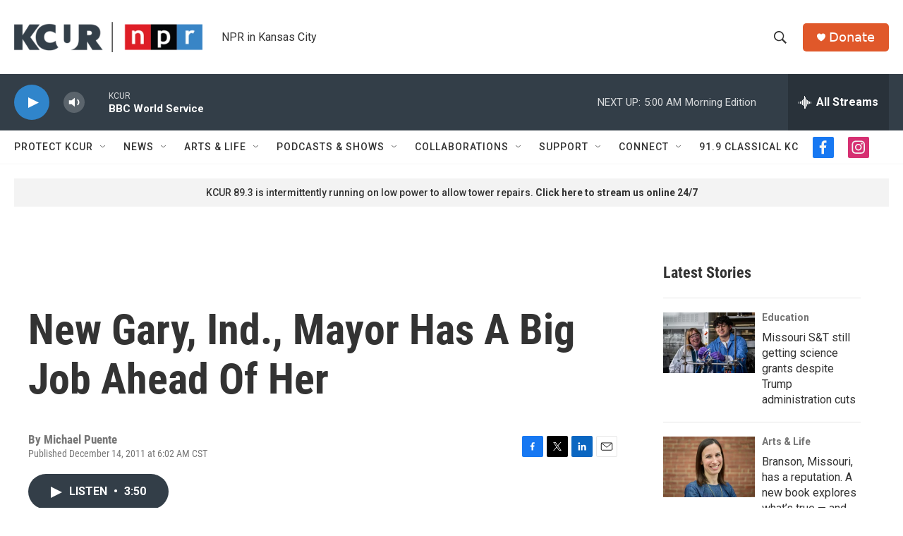

--- FILE ---
content_type: text/html; charset=utf-8
request_url: https://www.google.com/recaptcha/api2/aframe
body_size: 268
content:
<!DOCTYPE HTML><html><head><meta http-equiv="content-type" content="text/html; charset=UTF-8"></head><body><script nonce="XMBPhHJi5IZeV-dfu0_n-g">/** Anti-fraud and anti-abuse applications only. See google.com/recaptcha */ try{var clients={'sodar':'https://pagead2.googlesyndication.com/pagead/sodar?'};window.addEventListener("message",function(a){try{if(a.source===window.parent){var b=JSON.parse(a.data);var c=clients[b['id']];if(c){var d=document.createElement('img');d.src=c+b['params']+'&rc='+(localStorage.getItem("rc::a")?sessionStorage.getItem("rc::b"):"");window.document.body.appendChild(d);sessionStorage.setItem("rc::e",parseInt(sessionStorage.getItem("rc::e")||0)+1);localStorage.setItem("rc::h",'1763971846249');}}}catch(b){}});window.parent.postMessage("_grecaptcha_ready", "*");}catch(b){}</script></body></html>